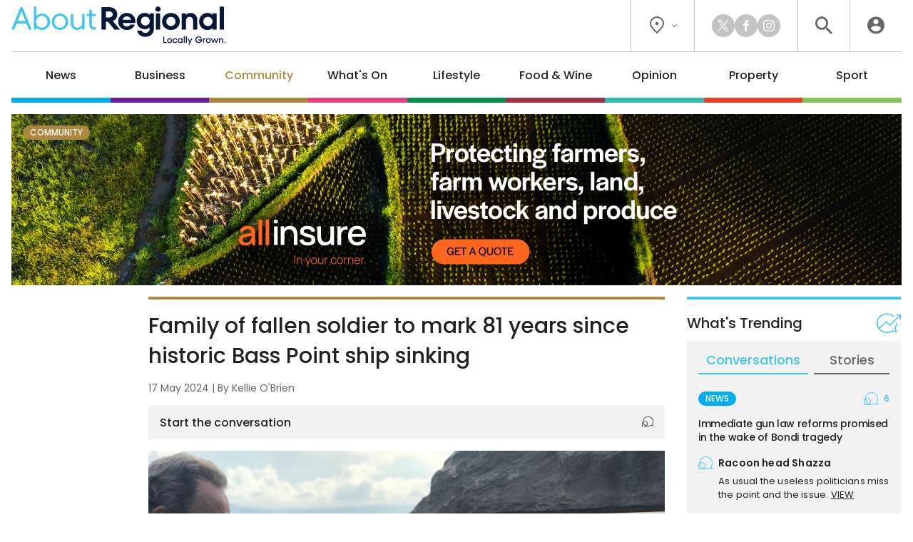

--- FILE ---
content_type: text/html; charset=UTF-8
request_url: https://aboutregional.com.au/family-of-fallen-soldier-to-mark-81-years-since-historic-bass-point-ship-sinking/451441/
body_size: 18685
content:
<!DOCTYPE HTML>
<html lang="en"><head><meta charset="UTF-8"><meta content="width=device-width, initial-scale=1.0" name="viewport"><meta content="Region Group Pty Ltd" name="copyright"><meta content="https://aboutregional.com.au" name="url"><meta content="2025-12-19T15:51:35+00:00" name="generated_at"><meta content="About Regional" name="apple-mobile-web-app-title"><meta content="max-image-preview:large" name="robots"><meta content="Kellie O'Brien" name="author"><meta content="Family of fallen soldier to mark 81 years since historic Bass Point ship sinking | About Regional" property="og:title"><meta content="website" property="og:type"><meta content="https://aboutregional.com.au/family-of-fallen-soldier-to-mark-81-years-since-historic-bass-point-ship-sinking/451441/" property="og:url"><meta content="About Regional" property="og:site_name"><meta content="https://aboutregional.com.au/wp-content/uploads/sites/2/2024/05/David-Allan-Bass-Point-memorial-1200x630.jpeg" property="og:image"><meta content="1200" property="og:image:width"><meta content="630" property="og:image:height"><meta content="The nephew of a soldier who lost his life during a maritime military rescue mission at Bass Point during Shellharbour’s&hellip;" name="description"><meta content="The nephew of a soldier who lost his life during a maritime military rescue mission at Bass Point during Shellharbour’s&hellip;" property="og:description"><title>Family of fallen soldier to mark 81 years since historic Bass Point ship sinking | About Regional</title><link href="/favicon-96x96.png" rel="icon" sizes="96x96" type="image/png"><link href="/favicon.svg" rel="icon" type="image/svg+xml"><link href="/favicon.ico" rel="shortcut icon"><link href="/apple-touch-icon.png" rel="apple-touch-icon" sizes="180x180"><link href="/site.webmanifest" rel="manifest"><meta name='robots' content='max-image-preview:large' />
	<style>img:is([sizes="auto" i], [sizes^="auto," i]) { contain-intrinsic-size: 3000px 1500px }</style>
	<script id="wpp-js" src="https://aboutregional.com.au/wp-content/plugins/wordpress-popular-posts/assets/js/wpp.min.js?ver=7.3.6" data-sampling="0" data-sampling-rate="100" data-api-url="https://aboutregional.com.au/wp-json/wordpress-popular-posts" data-post-id="451441" data-token="a4117d79d7" data-lang="0" data-debug="0"></script>
<script>
window._wpemojiSettings = {"baseUrl":"https:\/\/s.w.org\/images\/core\/emoji\/16.0.1\/72x72\/","ext":".png","svgUrl":"https:\/\/s.w.org\/images\/core\/emoji\/16.0.1\/svg\/","svgExt":".svg","source":{"concatemoji":"https:\/\/aboutregional.com.au\/wp-includes\/js\/wp-emoji-release.min.js?ver=6.8.3"}};
/*! This file is auto-generated */
!function(s,n){var o,i,e;function c(e){try{var t={supportTests:e,timestamp:(new Date).valueOf()};sessionStorage.setItem(o,JSON.stringify(t))}catch(e){}}function p(e,t,n){e.clearRect(0,0,e.canvas.width,e.canvas.height),e.fillText(t,0,0);var t=new Uint32Array(e.getImageData(0,0,e.canvas.width,e.canvas.height).data),a=(e.clearRect(0,0,e.canvas.width,e.canvas.height),e.fillText(n,0,0),new Uint32Array(e.getImageData(0,0,e.canvas.width,e.canvas.height).data));return t.every(function(e,t){return e===a[t]})}function u(e,t){e.clearRect(0,0,e.canvas.width,e.canvas.height),e.fillText(t,0,0);for(var n=e.getImageData(16,16,1,1),a=0;a<n.data.length;a++)if(0!==n.data[a])return!1;return!0}function f(e,t,n,a){switch(t){case"flag":return n(e,"\ud83c\udff3\ufe0f\u200d\u26a7\ufe0f","\ud83c\udff3\ufe0f\u200b\u26a7\ufe0f")?!1:!n(e,"\ud83c\udde8\ud83c\uddf6","\ud83c\udde8\u200b\ud83c\uddf6")&&!n(e,"\ud83c\udff4\udb40\udc67\udb40\udc62\udb40\udc65\udb40\udc6e\udb40\udc67\udb40\udc7f","\ud83c\udff4\u200b\udb40\udc67\u200b\udb40\udc62\u200b\udb40\udc65\u200b\udb40\udc6e\u200b\udb40\udc67\u200b\udb40\udc7f");case"emoji":return!a(e,"\ud83e\udedf")}return!1}function g(e,t,n,a){var r="undefined"!=typeof WorkerGlobalScope&&self instanceof WorkerGlobalScope?new OffscreenCanvas(300,150):s.createElement("canvas"),o=r.getContext("2d",{willReadFrequently:!0}),i=(o.textBaseline="top",o.font="600 32px Arial",{});return e.forEach(function(e){i[e]=t(o,e,n,a)}),i}function t(e){var t=s.createElement("script");t.src=e,t.defer=!0,s.head.appendChild(t)}"undefined"!=typeof Promise&&(o="wpEmojiSettingsSupports",i=["flag","emoji"],n.supports={everything:!0,everythingExceptFlag:!0},e=new Promise(function(e){s.addEventListener("DOMContentLoaded",e,{once:!0})}),new Promise(function(t){var n=function(){try{var e=JSON.parse(sessionStorage.getItem(o));if("object"==typeof e&&"number"==typeof e.timestamp&&(new Date).valueOf()<e.timestamp+604800&&"object"==typeof e.supportTests)return e.supportTests}catch(e){}return null}();if(!n){if("undefined"!=typeof Worker&&"undefined"!=typeof OffscreenCanvas&&"undefined"!=typeof URL&&URL.createObjectURL&&"undefined"!=typeof Blob)try{var e="postMessage("+g.toString()+"("+[JSON.stringify(i),f.toString(),p.toString(),u.toString()].join(",")+"));",a=new Blob([e],{type:"text/javascript"}),r=new Worker(URL.createObjectURL(a),{name:"wpTestEmojiSupports"});return void(r.onmessage=function(e){c(n=e.data),r.terminate(),t(n)})}catch(e){}c(n=g(i,f,p,u))}t(n)}).then(function(e){for(var t in e)n.supports[t]=e[t],n.supports.everything=n.supports.everything&&n.supports[t],"flag"!==t&&(n.supports.everythingExceptFlag=n.supports.everythingExceptFlag&&n.supports[t]);n.supports.everythingExceptFlag=n.supports.everythingExceptFlag&&!n.supports.flag,n.DOMReady=!1,n.readyCallback=function(){n.DOMReady=!0}}).then(function(){return e}).then(function(){var e;n.supports.everything||(n.readyCallback(),(e=n.source||{}).concatemoji?t(e.concatemoji):e.wpemoji&&e.twemoji&&(t(e.twemoji),t(e.wpemoji)))}))}((window,document),window._wpemojiSettings);
</script>
<style id='wp-emoji-styles-inline-css'>

	img.wp-smiley, img.emoji {
		display: inline !important;
		border: none !important;
		box-shadow: none !important;
		height: 1em !important;
		width: 1em !important;
		margin: 0 0.07em !important;
		vertical-align: -0.1em !important;
		background: none !important;
		padding: 0 !important;
	}
</style>
<link rel='stylesheet' id='wp-polls-css' href='https://aboutregional.com.au/wp-content/plugins/wp-polls/polls-css.css?ver=2.77.3' media='all' />
<style id='wp-polls-inline-css'>
.wp-polls .pollbar {
	margin: 1px;
	font-size: 6px;
	line-height: 8px;
	height: 8px;
	background-image: url('https://aboutregional.com.au/wp-content/plugins/wp-polls/images/default/pollbg.gif');
	border: 1px solid #c8c8c8;
}

</style>
<link rel='stylesheet' id='ep_general_styles-css' href='https://aboutregional.com.au/wp-content/plugins/elasticpress/dist/css/general-styles.css?ver=66295efe92a630617c00' media='all' />
<link rel='stylesheet' id='style-css-css' href='https://aboutregional.com.au/wp-content/themes/aboutregional/style.css?ver=ef0d8b046a8cdb75123b0aa4045e1444' media='all' />
<script src="https://aboutregional.com.au/wp-includes/js/jquery/jquery.min.js?ver=3.7.1" id="jquery-core-js"></script>
<script src="https://aboutregional.com.au/wp-includes/js/jquery/jquery-migrate.min.js?ver=3.4.1" id="jquery-migrate-js"></script>
<link rel="https://api.w.org/" href="https://aboutregional.com.au/wp-json/" /><link rel="alternate" title="JSON" type="application/json" href="https://aboutregional.com.au/wp-json/wp/v2/posts/451441" /><link rel="EditURI" type="application/rsd+xml" title="RSD" href="https://aboutregional.com.au/xmlrpc.php?rsd" />
<meta name="generator" content="WordPress 6.8.3" />
<link rel="canonical" href="https://regionillawarra.com.au/family-of-fallen-soldier-to-mark-81-years-since-historic-bass-point-ship-sinking/28168/" />
<link rel='shortlink' href='https://aboutregional.com.au/?p=451441' />
<link rel="alternate" title="oEmbed (JSON)" type="application/json+oembed" href="https://aboutregional.com.au/wp-json/oembed/1.0/embed?url=https%3A%2F%2Faboutregional.com.au%2Ffamily-of-fallen-soldier-to-mark-81-years-since-historic-bass-point-ship-sinking%2F451441%2F" />
<link rel="alternate" title="oEmbed (XML)" type="text/xml+oembed" href="https://aboutregional.com.au/wp-json/oembed/1.0/embed?url=https%3A%2F%2Faboutregional.com.au%2Ffamily-of-fallen-soldier-to-mark-81-years-since-historic-bass-point-ship-sinking%2F451441%2F&#038;format=xml" />
            <style id="wpp-loading-animation-styles">@-webkit-keyframes bgslide{from{background-position-x:0}to{background-position-x:-200%}}@keyframes bgslide{from{background-position-x:0}to{background-position-x:-200%}}.wpp-widget-block-placeholder,.wpp-shortcode-placeholder{margin:0 auto;width:60px;height:3px;background:#dd3737;background:linear-gradient(90deg,#dd3737 0%,#571313 10%,#dd3737 100%);background-size:200% auto;border-radius:3px;-webkit-animation:bgslide 1s infinite linear;animation:bgslide 1s infinite linear}</style>
            <script>ajaxurl = "https://aboutregional.com.au/wp-admin/admin-ajax.php";window.ajaxtarget = "https://aboutregional.com.au/wp-admin/admin-ajax.php";</script><!-- Google Tag Manager --><script>(function(w,d,s,l,i){w[l]=w[l]||[];w[l].push({"gtm.start":new Date().getTime(),event:"gtm.js"});var f=d.getElementsByTagName(s)[0],j=d.createElement(s),dl=l!="dataLayer"?"&l="+l:"";j.async=true;j.src="https://www.googletagmanager.com/gtm.js?id="+i+dl;f.parentNode.insertBefore(j,f);})(window,document,"script","dataLayer","GTM-5XQQVX8L");window.dataLayer = window.dataLayer || [];window.dataLayer.push({"event":"configuration","view_id":"451441","article_category":"community","view_type":"article","view_canonical":"https:\/\/regionillawarra.com.au\/family-of-fallen-soldier-to-mark-81-years-since-historic-bass-point-ship-sinking\/28168\/","article_slug":"family-of-fallen-soldier-to-mark-81-years-since-historic-bass-point-ship-sinking","article_age":581,"article_seo":false,"view_banner":"304","view_site":"2","ga4_stream":"G-83QDSWF69F","ga4_account":"G-H7CHJ4EEW3"});window.dataLayer.push({"event":"newArticleBoolean","article":451441,"category":"community","age":581,"newArticle":"False"});</script><!-- End Google Tag Manager --><script async src="https://securepubads.g.doubleclick.net/tag/js/gpt.js"></script><script>window.googletag = window.googletag || {cmd: []}; googletag.cmd.push(function() { googletag.defineSlot("98851964/AR-Wide-Skyscraper", [160, 600], "article-sticky").addService(googletag.pubads()); googletag.defineSlot("98851964/AR-MREC-1", [300, 250], "sidebar-mrec-poll").addService(googletag.pubads()); googletag.defineSlot("98851964/AR-MREC-2", [300, 250], "article-end-mrec").addService(googletag.pubads()); googletag.defineSlot("98851964/AR-Leaderboard-1", [728, 90], "article-end-leaderboard").addService(googletag.pubads()); googletag.pubads().enableLazyLoad({ fetchMarginPercent: 400, renderMarginPercent: 200, mobileScaling: 2.5 }); googletag.pubads().addEventListener("slotOnload", function(event) { document.getElementById(event.slot.getSlotElementId()).classList.add("loaded"); if (document.body.classList.contains("loaded-ads") === false) { document.body.classList.add("loaded-ads"); } }); googletag.enableServices(); });</script></head><body class="main-community wp-singular post-template-default single single-post postid-451441 single-format-standard wp-theme-aboutregional"><noscript><iframe height="0" src="https://www.googletagmanager.com/ns.html?id=GTM-5XQQVX8L" style="display:none;visibility:hidden" width="0"></iframe></noscript><header><div class="inner"><div class="top"><div class="logo"><a data-action="click" data-category="header" data-label="logo" href="https://aboutregional.com.au/" title="About Regional Home"><img alt="About Regional" height="80" src="https://aboutregional.com.au/wp-content/themes/aboutregional/images/logo-inline-tag.svg?0ef0a3" width="447"></a></div><div class="icons"><div class="location"><button class="dropdown"><i class="icon-flag"></i><i class="icon-chevron"></i></button><div class="box"><div class="wrapper"><a data-action="click" data-category="header" data-label="location-rc" href="https://region.com.au/" rel="noopener" target="_blank" title="Region Canberra">Region Canberra</a><a data-action="click" data-category="header" data-label="location-ri" href="https://regionillawarra.com.au/" rel="noopener" target="_blank" title="Region Illawarra">Region Illawarra</a><a data-action="click" data-category="header" data-label="location-rr" href="https://regionriverina.com.au/" rel="noopener" target="_blank" title="Region Riverina">Region Riverina</a><hr><a data-action="click" data-category="header" data-label="location-ar" href="https://aboutregional.com.au/" rel="noopener" target="_blank" title="About Regional">About Regional</a><a data-action="click" data-category="header" data-label="location-psn" href="https://psnews.com.au/" rel="noopener" target="_blank" title="PS News">PS News</a><a data-action="click" data-category="header" data-label="location-cyw" href="https://capeyorkweekly.com.au/" rel="noopener" target="_blank" title="Cape York Weekly">Cape York Weekly</a><a data-action="click" data-category="header" data-label="location-cn" href="https://regionmedia.com.cn/" rel="noopener" target="_blank" title="Region 中文版">Region 中文版</a><a data-action="click" data-category="header" data-label="location-tic" href="https://thisiscanberra.com/" rel="noopener" target="_blank" title="This is Canberra">This is Canberra</a></div></div></div><div class="socials"><a class="icon-x" data-action="click" data-category="header" data-label="social-x" href="https://x.com/aboutregional" rel="noopener" target="_blank" title="X"></a><a class="icon-facebook" data-action="click" data-category="header" data-label="social-facebook" href="https://www.facebook.com/AboutRegional" rel="noopener" target="_blank" title="Facebook"></a><a class="icon-instagram" data-action="click" data-category="header" data-label="social-instagram" href="https://www.instagram.com/aboutregional/" rel="noopener" target="_blank" title="Instagram"></a></div><div class="search"><button class="icon-search" title="Search the website"></button><div class="search-box"><form action="/" method="get"><input name="s" placeholder="search" required type="text"><button class="icon-search" type="submit"></button></form></div><div class="search-close"><button class="icon-close" type="submit"></button></div></div><div class="user"><a class="icon-user" data-action="click" data-category="header" data-label="profile-login" href="https://aboutregional.com.au/user/login/?redirect_to=https%3A%2F%2Faboutregional.com.au%2Ffamily-of-fallen-soldier-to-mark-81-years-since-historic-bass-point-ship-sinking%2F451441%2F" rel="nofollow" title="Login to About Regional"></a></div></div></div><nav><ul><li class="news"><a href="https://aboutregional.com.au/category/news/">News</a><div class="sub-menu"><div class="inner no-gutter"><div class="wrapper"><div class="left"><div class="link"><a class="cat-pill news" href="https://aboutregional.com.au/category/news/">News</a><a class="view-all" href="https://aboutregional.com.au/category/news/">View All</a></div><div class="text"><p>Local news from the Capital region.</p></div><a class="sponsor" href="https://www.landmarkbatemansbay.com.au/" rel="nofollow noopener sponsored" target="_blank"><img alt src="https://aboutregional.com.au/wp-content/uploads/sites/2/2025/09/Category-Submenu-Monarch-logo.png"><p>Landmark: 1, 2 & 3 bedroom apartments in Batemans Bay</p></a></div><div class="middle"><div class="title">Explore News</div><ul><li><a href="https://aboutregional.com.au/category/news/courts-crime/">Courts &amp; Crime</a></li><li><a href="https://aboutregional.com.au/category/news/politics/">Politics</a></li><li><a href="https://aboutregional.com.au/category/news/health-education/">Health &amp; Education</a></li></ul></div><div class="right"><div class="title">Latest</div><div class="articles"><div class="article news nav"><div class="preview"><div class="top"><a class="wrap" href="https://aboutregional.com.au/massive-buy-back-scheme-coming-to-get-more-guns-off-our-streets/494701/"><div><div><img alt="Massive buy-back scheme coming to "get more guns off our streets"" height="189" loading="lazy" src="https://aboutregional.com.au/wp-content/uploads/sites/2/2018/10/load-of-guns-810x540-360x189.jpg" width="360"></div></div></a><div><h2><a href="https://aboutregional.com.au/massive-buy-back-scheme-coming-to-get-more-guns-off-our-streets/494701/">Massive buy-back scheme coming to "get more guns off our streets"</a></h2><span class="author">By <a href="https://aboutregional.com.au/author/cjohnson/">Chris Johnson</a></span></div></div></div></div><div class="article news nav"><div class="preview"><div class="top"><a class="wrap" href="https://aboutregional.com.au/pm-acts-on-hate-speech-laws-conceding-he-could-have-done-more-sooner/494611/"><div><div><img alt="PM acts on hate speech laws, conceding he could have done more sooner" height="189" loading="lazy" src="https://aboutregional.com.au/wp-content/uploads/sites/2/2025/05/2025-04-30-PM-Anthony-Albanese-17-360x189.jpg" width="360"></div></div></a><div><h2><a href="https://aboutregional.com.au/pm-acts-on-hate-speech-laws-conceding-he-could-have-done-more-sooner/494611/">PM acts on hate speech laws, conceding he could have done more sooner</a></h2><span class="author">By <a href="https://aboutregional.com.au/author/cjohnson/">Chris Johnson</a></span></div></div></div></div><div class="article news nav"><div class="preview"><div class="top"><a class="wrap" href="https://aboutregional.com.au/sunny-and-not-too-hot-we-might-be-in-for-the-perfect-christmas/494593/"><div><div><img alt="What's the weather going to be like on Christmas Day?" height="189" loading="lazy" src="https://aboutregional.com.au/wp-content/uploads/sites/2/2022/11/ChristmasTree-Small-3-360x189.png" width="360"></div></div></a><div><h2><a href="https://aboutregional.com.au/sunny-and-not-too-hot-we-might-be-in-for-the-perfect-christmas/494593/">What's the weather going to be like on Christmas Day?</a></h2><span class="author">By <a href="https://aboutregional.com.au/author/james_coleman/">James Coleman</a></span></div></div></div></div></div></div></div></div></div></li><li class="business"><a href="https://aboutregional.com.au/category/business/">Business</a><div class="sub-menu"><div class="inner no-gutter"><div class="wrapper"><div class="left"><div class="link"><a class="cat-pill business" href="https://aboutregional.com.au/category/business/">Business</a><a class="view-all" href="https://aboutregional.com.au/category/business/">View All</a></div><div class="text"><p>Business and technology stories from the Capital region.</p></div><a class="sponsor" href="https://www.yarrahyass.com.au/selling-now/?utm_source=region&utm_medium=category&utm_campaign=sellingnow&utm_id=2024&utm_content=banner" rel="nofollow noopener sponsored" target="_blank"><img alt src="https://aboutregional.com.au/wp-content/uploads/sites/2/2025/09/WMD_Category-Banner_Logo.png"><p>A community to live, grow and play.<br>House and land packages selling now</p></a></div><div class="middle"><div class="title">Explore Business</div><ul><li><a href="https://aboutregional.com.au/category/business/local-leaders/">Local Leaders</a></li><li><a href="https://aboutregional.com.au/category/business/tourism/">Tourism</a></li><li><a href="https://aboutregional.com.au/category/business/small-business/">Small Business</a></li></ul></div><div class="right"><div class="title">Latest</div><div class="articles"><div class="article property nav"><div class="preview"><div class="top"><a class="wrap" href="https://aboutregional.com.au/goulburn-engineering-fears-coming-to-a-standstill-over-access/494092/"><div><div><img alt="Goulburn Engineering fears coming to a standstill over access" height="189" loading="lazy" src="https://aboutregional.com.au/wp-content/uploads/sites/2/2025/12/Rob-Wallace-2-360x189.jpg" width="360"></div></div></a><div><h2><a href="https://aboutregional.com.au/goulburn-engineering-fears-coming-to-a-standstill-over-access/494092/">Goulburn Engineering fears coming to a standstill over access</a></h2><span class="author">By <a href="https://aboutregional.com.au/author/johnthistleton/">John Thistleton</a></span></div></div></div></div><div class="article news nav"><div class="preview"><div class="top"><a class="wrap" href="https://aboutregional.com.au/the-phone-hasnt-stopped-ringing-after-marulan-racetrack-goes-up-for-sale/494078/"><div><div><img alt="'The phone hasn't stopped ringing' after Marulan racetrack goes up for sale" height="189" loading="lazy" src="https://aboutregional.com.au/wp-content/uploads/sites/2/2025/12/image-1-e1764903322886-360x189.jpg" width="360"></div></div></a><div><h2><a href="https://aboutregional.com.au/the-phone-hasnt-stopped-ringing-after-marulan-racetrack-goes-up-for-sale/494078/">'The phone hasn't stopped ringing' after Marulan racetrack goes up for sale</a></h2><span class="author">By <a href="https://aboutregional.com.au/author/james_coleman/">James Coleman</a></span></div></div></div></div><div class="article news nav"><div class="preview"><div class="top"><a class="wrap" href="https://aboutregional.com.au/battery-system-pledged-for-southern-tablelands-wind-farm/493564/"><div><div><img alt="Battery system pledged for Southern Tablelands wind farm" height="189" loading="lazy" src="https://aboutregional.com.au/wp-content/uploads/sites/2/2025/04/2025-04-02-wind-farms-1-360x189.jpg" width="360"></div></div></a><div><h2><a href="https://aboutregional.com.au/battery-system-pledged-for-southern-tablelands-wind-farm/493564/">Battery system pledged for Southern Tablelands wind farm</a></h2><span class="author">By <a href="https://aboutregional.com.au/author/csams/">Claire Sams</a></span></div></div></div></div></div></div></div></div></div></li><li class="community"><a href="https://aboutregional.com.au/category/community/">Community</a><div class="sub-menu"><div class="inner no-gutter"><div class="wrapper"><div class="left"><div class="link"><a class="cat-pill community" href="https://aboutregional.com.au/category/community/">Community</a><a class="view-all" href="https://aboutregional.com.au/category/community/">View All</a></div><div class="text"><p>The stories behind the people and places that make the Capital region home.</p></div><a class="sponsor" href="https://www.landmarkbatemansbay.com.au/" rel="nofollow noopener sponsored" target="_blank"><img alt src="https://aboutregional.com.au/wp-content/uploads/sites/2/2025/09/Category-Submenu-Monarch-logo.png"><p>Landmark: 1, 2 & 3 bedroom apartments in Batemans Bay</p></a></div><div class="middle"><div class="title">Explore Community</div><ul><li><a href="https://aboutregional.com.au/category/community/people-places/">People &amp; Places</a></li><li><a href="https://aboutregional.com.au/category/community/arts-culture/">Arts &amp; Culture</a></li><li><a href="https://aboutregional.com.au/category/community/history/">History</a></li><li><a href="https://aboutregional.com.au/category/community/obituaries/">Obituaries</a></li><li><a href="https://aboutregional.com.au/category/community/best-in/">Best in Region</a></li></ul></div><div class="right"><div class="title">Latest</div><div class="articles"><div class="article sport nav"><div class="preview"><div class="top"><a class="wrap" href="https://aboutregional.com.au/wagga-soccer-legend-chuffed-and-emotional-to-receive-naming-honour-for-former-slater-oval/494504/"><div><div><img alt="Wagga soccer legend 'chuffed and emotional' to receive naming honour for former Slater oval" height="189" loading="lazy" src="https://aboutregional.com.au/wp-content/uploads/sites/2/2025/12/580012210_1289854709823949_4720207706661333531_n-360x189.jpg" width="360"></div></div></a><div><h2><a href="https://aboutregional.com.au/wagga-soccer-legend-chuffed-and-emotional-to-receive-naming-honour-for-former-slater-oval/494504/">Wagga soccer legend 'chuffed and emotional' to receive naming honour for former Slater oval</a></h2><span class="author">By <a href="https://aboutregional.com.au/author/jrowley/">Jarryd Rowley</a></span></div></div></div></div><div class="article news nav"><div class="preview"><div class="top"><a class="wrap" href="https://aboutregional.com.au/review-uncovers-why-bay-pavilions-is-costing-so-much/494399/"><div><div><img alt="Review uncovers why Bay Pavilions is costing so much" height="189" loading="lazy" src="https://aboutregional.com.au/wp-content/uploads/sites/2/2022/07/bay-pavilions-ESC-360x189.jpg" width="360"></div></div></a><div><h2><a href="https://aboutregional.com.au/review-uncovers-why-bay-pavilions-is-costing-so-much/494399/">Review uncovers why Bay Pavilions is costing so much</a></h2><span class="author">By <a href="https://aboutregional.com.au/author/marionwilliams/">Marion Williams</a></span></div></div></div></div><div class="article community nav"><div class="preview"><div class="top"><a class="wrap" href="https://aboutregional.com.au/meet-bear-the-critically-endangered-turtle-discovered-on-a-south-coast-beach/493629/"><div><div><img alt="Meet Bear, the critically endangered turtle discovered on a South Coast beach" height="189" loading="lazy" src="https://aboutregional.com.au/wp-content/uploads/sites/2/2025/12/594073311_1463414452456270_6776320976290770198_n-360x189.jpg" width="360"></div></div></a><div><h2><a href="https://aboutregional.com.au/meet-bear-the-critically-endangered-turtle-discovered-on-a-south-coast-beach/493629/">Meet Bear, the critically endangered turtle discovered on a South Coast beach</a></h2><span class="author">By <a href="https://aboutregional.com.au/author/csams/">Claire Sams</a></span></div></div></div></div></div></div></div></div></div></li><li class="whats-on"><a href="https://aboutregional.com.au/category/whats-on/">What's On</a><div class="sub-menu"><div class="inner no-gutter"><div class="wrapper"><div class="left"><div class="link"><a class="cat-pill whats-on" href="https://aboutregional.com.au/category/whats-on/">What's On</a><a class="view-all" href="https://aboutregional.com.au/category/whats-on/">View All</a></div><div class="text"><p>What’s happening around the Capital region.</p></div><a class="sponsor" href="http://ddcslawyers.com.au/" rel="nofollow noopener sponsored" target="_blank"><img alt src="https://aboutregional.com.au/wp-content/uploads/sites/2/2024/03/ddcs-submenu-logo.png"><p>Your life, your lawyers<br>Contact us now</p></a></div><div class="middle"><div class="title">Explore What's On</div><ul><li><a href="https://aboutregional.com.au/category/whats-on/events/">Events</a></li><li><a href="https://aboutregional.com.au/category/whats-on/live-music/">Live Music</a></li><li><a href="https://aboutregional.com.au/category/whats-on/family-kids/">Family &amp; Kids</a></li></ul></div><div class="right"><div class="title">Latest</div><div class="articles"><div class="article whats-on nav"><div class="preview"><div class="top"><a class="wrap" href="https://aboutregional.com.au/things-to-do-in-the-regions-this-week-19-25-december/493893/"><div><div><img alt="Things to do in the regions this week (19 - 25 December)" height="189" loading="lazy" src="https://aboutregional.com.au/wp-content/uploads/sites/2/2025/12/Christmas-Carols-With-Santa_Thredbo-scaled-1-360x189.jpg" width="360"></div></div></a><div><h2><a href="https://aboutregional.com.au/things-to-do-in-the-regions-this-week-19-25-december/493893/">Things to do in the regions this week (19 - 25 December)</a></h2><span class="author">By <a href="https://aboutregional.com.au/author/john_murtagh/">John Murtagh</a></span></div></div></div></div><div class="article community nav"><div class="preview"><div class="top"><a class="wrap" href="https://aboutregional.com.au/after-36-years-of-christmas-lights-postman-john-reckons-he-has-the-best-display-in-town/493676/"><div><div><img alt="After 36 years of Christmas lights, Postman John reckons he has the best display in town" height="189" loading="lazy" src="https://aboutregional.com.au/wp-content/uploads/sites/2/2025/12/Origin_Postman_John_Xmas-Lights-10-360x189.jpg" width="360"></div></div></a><div><h2><a href="https://aboutregional.com.au/after-36-years-of-christmas-lights-postman-john-reckons-he-has-the-best-display-in-town/493676/">After 36 years of Christmas lights, Postman John reckons he has the best display in town</a></h2><span class="author">By <a href="https://aboutregional.com.au/author/csams/">Claire Sams</a></span></div></div></div></div><div class="article whats-on nav"><div class="preview"><div class="top"><a class="wrap" href="https://aboutregional.com.au/things-to-do-in-the-regions-this-week-12-18-december/493254/"><div><div><img alt="Things to do in the regions this week (12 - 18 December)" height="189" loading="lazy" src="https://aboutregional.com.au/wp-content/uploads/sites/2/2025/12/f40ca7deaa946666b6fce1bd0f2a27dc-360x189.jpeg" width="360"></div></div></a><div><h2><a href="https://aboutregional.com.au/things-to-do-in-the-regions-this-week-12-18-december/493254/">Things to do in the regions this week (12 - 18 December)</a></h2><span class="author">By <a href="https://aboutregional.com.au/author/john_murtagh/">John Murtagh</a></span></div></div></div></div></div></div></div></div></div></li><li class="lifestyle"><a href="https://aboutregional.com.au/category/lifestyle/">Lifestyle</a><div class="sub-menu"><div class="inner no-gutter"><div class="wrapper"><div class="left"><div class="link"><a class="cat-pill lifestyle" href="https://aboutregional.com.au/category/lifestyle/">Lifestyle</a><a class="view-all" href="https://aboutregional.com.au/category/lifestyle/">View All</a></div><div class="text"><p>The people, places, pets and passions that give our region life.</p></div><a class="sponsor" href="https://www.yarrahyass.com.au/selling-now/?utm_source=region&utm_medium=category&utm_campaign=sellingnow&utm_id=2024&utm_content=banner" rel="nofollow noopener sponsored" target="_blank"><img alt src="https://aboutregional.com.au/wp-content/uploads/sites/2/2025/09/WMD_Category-Banner_Logo.png"><p>A community to live, grow and play.<br>House and land packages selling now</p></a></div><div class="middle"><div class="title">Explore Lifestyle</div><ul><li><a href="https://aboutregional.com.au/category/lifestyle/arts-entertainment/">Arts &amp; Entertainment</a></li><li><a href="https://aboutregional.com.au/category/lifestyle/fitness-wellbeing/">Fitness &amp; Wellbeing</a></li><li><a href="https://aboutregional.com.au/category/lifestyle/home-garden/">Home &amp; Garden</a></li><li><a href="https://aboutregional.com.au/category/lifestyle/travel/">Travel</a></li><li><a href="https://aboutregional.com.au/category/lifestyle/movies/">Movies</a></li><li><a href="https://aboutregional.com.au/category/lifestyle/motoring/">Motoring</a></li><li><a href="https://aboutregional.com.au/category/lifestyle/pets/">Pets</a></li><li><a href="https://aboutregional.com.au/category/lifestyle/outdoors/">Outdoors</a></li></ul></div><div class="right"><div class="title">Latest</div><div class="articles"><div class="article lifestyle nav"><div class="preview"><div class="top"><a class="wrap" href="https://aboutregional.com.au/i-should-be-dead-griffith-couple-share-addiction-battle-in-powerful-new-book/494630/"><div><div><img alt="‘I should be dead’: Griffith couple share addiction battle in powerful new book" height="189" loading="lazy" src="https://aboutregional.com.au/wp-content/uploads/sites/2/2025/12/IMG-2970-scaled-360x189.jpg" width="360"></div></div></a><div><h2><a href="https://aboutregional.com.au/i-should-be-dead-griffith-couple-share-addiction-battle-in-powerful-new-book/494630/">‘I should be dead’: Griffith couple share addiction battle in powerful new book</a></h2><span class="author">By <a href="https://aboutregional.com.au/author/ojacques/">Oliver Jacques</a></span></div></div></div></div><div class="article community nav"><div class="preview"><div class="top"><a class="wrap" href="https://aboutregional.com.au/meet-bear-the-critically-endangered-turtle-discovered-on-a-south-coast-beach/493629/"><div><div><img alt="Meet Bear, the critically endangered turtle discovered on a South Coast beach" height="189" loading="lazy" src="https://aboutregional.com.au/wp-content/uploads/sites/2/2025/12/594073311_1463414452456270_6776320976290770198_n-360x189.jpg" width="360"></div></div></a><div><h2><a href="https://aboutregional.com.au/meet-bear-the-critically-endangered-turtle-discovered-on-a-south-coast-beach/493629/">Meet Bear, the critically endangered turtle discovered on a South Coast beach</a></h2><span class="author">By <a href="https://aboutregional.com.au/author/csams/">Claire Sams</a></span></div></div></div></div><div class="article lifestyle nav"><div class="preview"><div class="top"><a class="wrap" href="https://aboutregional.com.au/eternity-brings-high-concept-romance-back-to-the-big-screen/494328/"><div><div><img alt="Eternity brings high-concept romance back to the big screen" height="189" loading="lazy" src="https://aboutregional.com.au/wp-content/uploads/sites/2/2025/12/MV5BM2Y3YjZiZDItYTNjZC00YzZhLWE0NTgtMWJiMTIwNGM2OWQ0XkEyXkFqcGc@._V1_-360x189.jpg" width="360"></div></div></a><div><h2><a href="https://aboutregional.com.au/eternity-brings-high-concept-romance-back-to-the-big-screen/494328/">Eternity brings high-concept romance back to the big screen</a></h2><span class="author">By <a href="https://aboutregional.com.au/author/jrowley/">Jarryd Rowley</a></span></div></div></div></div></div></div></div></div></div></li><li class="food-wine"><a href="https://aboutregional.com.au/category/food-wine/">Food &amp; Wine</a><div class="sub-menu"><div class="inner no-gutter"><div class="wrapper"><div class="left"><div class="link"><a class="cat-pill food-wine" href="https://aboutregional.com.au/category/food-wine/">Food &amp; Wine</a><a class="view-all" href="https://aboutregional.com.au/category/food-wine/">View All</a></div><div class="text"><p>Where to eat, what to drink in the Capital region.</p></div><a class="sponsor" href="https://steampackethotelnelligen.com.au/" rel="nofollow noopener sponsored" target="_blank"><img alt src="https://aboutregional.com.au/wp-content/uploads/sites/2/2025/04/SPH_Sub-menu-Logo-1.png"><p>Jump on our free courtesy bus<br>From Broulee to Long Beach<br>(02) 6421 1092</p></a></div><div class="middle"><div class="title">Explore Food &amp; Wine</div><ul><li><a href="https://aboutregional.com.au/category/food-wine/five-minutes-with/">Five minutes with</a></li><li><a href="https://aboutregional.com.au/category/food-wine/hot-in-the-city/">Hot in the City</a></li><li><a href="https://aboutregional.com.au/category/food-wine/meet-the-makers/">Meet the Makers</a></li></ul></div><div class="right"><div class="title">Latest</div><div class="articles"><div class="article food-wine nav"><div class="preview"><div class="top"><a class="wrap" href="https://aboutregional.com.au/free-beer-its-capital-brewings-shout-for-the-festive-season/493689/"><div><div><img alt="Free beer! It's Capital Brewing's shout for the festive season" height="189" loading="lazy" src="https://aboutregional.com.au/wp-content/uploads/sites/2/2025/11/Our-Shout-Capital-Team-360x189.jpg" width="360"></div></div></a><div><h2><a href="https://aboutregional.com.au/free-beer-its-capital-brewings-shout-for-the-festive-season/493689/">Free beer! It's Capital Brewing's shout for the festive season</a></h2><span class="author">By <a href="https://aboutregional.com.au/author/ddavid/">Dione David</a></span></div></div></div></div><div class="article food-wine nav"><div class="preview"><div class="top"><a class="wrap" href="https://aboutregional.com.au/batlow-cidery-takes-top-honours-at-australian-cider-awards/492802/"><div><div><img alt="Batlow cidery takes top honours at Australian Cider Awards" height="189" loading="lazy" src="https://aboutregional.com.au/wp-content/uploads/sites/2/2025/05/theapplethiefopens1-360x189.jpg" width="360"></div></div></a><div><h2><a href="https://aboutregional.com.au/batlow-cidery-takes-top-honours-at-australian-cider-awards/492802/">Batlow cidery takes top honours at Australian Cider Awards</a></h2><span class="author">By <a href="https://aboutregional.com.au/author/emason/">Edwina Mason</a></span></div></div></div></div><div class="article business nav"><div class="preview"><div class="top"><a class="wrap" href="https://aboutregional.com.au/i-started-as-a-wash-up-kid-former-apprentice-reopens-the-rocks-last-remaining-butchery/492743/"><div><div><img alt="'I started as a wash-up kid': Former apprentice reopens The Rock's last remaining butchery" height="189" loading="lazy" src="https://aboutregional.com.au/wp-content/uploads/sites/2/2025/11/Untitled-design-1-360x189.png" width="360"></div></div></a><div><h2><a href="https://aboutregional.com.au/i-started-as-a-wash-up-kid-former-apprentice-reopens-the-rocks-last-remaining-butchery/492743/">'I started as a wash-up kid': Former apprentice reopens The Rock's last remaining butchery</a></h2><span class="author">By <a href="https://aboutregional.com.au/author/jrowley/">Jarryd Rowley</a></span></div></div></div></div></div></div></div></div></div></li><li class="opinion"><a href="https://aboutregional.com.au/category/opinion/">Opinion</a><div class="sub-menu"><div class="inner no-gutter"><div class="wrapper"><div class="left"><div class="link"><a class="cat-pill opinion" href="https://aboutregional.com.au/category/opinion/">Opinion</a><a class="view-all" href="https://aboutregional.com.au/category/opinion/">View All</a></div><div class="text"><p>Thought-provoking pieces written by regional writers and community leaders.</p></div><a class="sponsor" href="https://www.clarityfinancial.com.au/mortgage-broker-canberra/" rel="nofollow noopener sponsored" target="_blank"><img alt src="https://aboutregional.com.au/wp-content/uploads/sites/2/2025/10/Clarity-Wordmark-Green-RGB-resize.png"><p>Your local, award winning brokers<br>Where your broker is paid the same, no matter which lender you choose.</p></a></div><div class="middle"><div class="title">Explore Opinion</div><ul><li><a href="https://aboutregional.com.au/category/opinion/chris-roe/">Chris Roe</a></li><li><a href="https://aboutregional.com.au/category/opinion/sally-hopman/">Sally Hopman</a></li><li><a href="https://aboutregional.com.au/category/opinion/genevieve-jacobs/">Genevieve Jacobs</a></li><li><a href="https://aboutregional.com.au/category/opinion/kim-treasure/">Kim Treasure</a></li></ul></div><div class="right"><div class="title">Latest</div><div class="articles"><div class="article opinion nav"><div class="preview"><div class="top"><a class="wrap" href="https://aboutregional.com.au/in-the-wake-of-bondi-horror-light-a-candle-for-hope-resilience-and-shared-identity/494101/"><div><div><img alt="In the wake of Bondi horror, light a candle for hope, resilience and shared identity" height="189" loading="lazy" src="https://aboutregional.com.au/wp-content/uploads/sites/2/2025/12/candle-stock-a-360x189.jpg" width="360"></div></div></a><div><h2><a href="https://aboutregional.com.au/in-the-wake-of-bondi-horror-light-a-candle-for-hope-resilience-and-shared-identity/494101/">In the wake of Bondi horror, light a candle for hope, resilience and shared identity</a></h2><span class="author">By <a href="https://aboutregional.com.au/author/julianobrien/">Julian O'Brien</a></span></div></div></div></div><div class="article opinion nav"><div class="preview"><div class="top"><a class="wrap" href="https://aboutregional.com.au/amid-this-worlds-frantic-noise-and-hustle-a-simple-life-well-lived/493981/"><div><div><img alt="BEST OF 2025: Amid this world's frantic noise and hustle, a simple life well lived" height="189" loading="lazy" src="https://aboutregional.com.au/wp-content/uploads/sites/2/2025/12/IMG_6576-360x189.jpg" width="360"></div></div></a><div><h2><a href="https://aboutregional.com.au/amid-this-worlds-frantic-noise-and-hustle-a-simple-life-well-lived/493981/">BEST OF 2025: Amid this world's frantic noise and hustle, a simple life well lived</a></h2><span class="author">By <a href="https://aboutregional.com.au/author/genevieve-jacobs/">Genevieve Jacobs</a></span></div></div></div></div><div class="article opinion nav"><div class="preview"><div class="top"><a class="wrap" href="https://aboutregional.com.au/pass-the-potato-bake-and-hold-the-pressies-this-christmas-please/493470/"><div><div><img alt="Pass the potato bake and hold the pressies this Christmas, please" height="189" loading="lazy" src="https://aboutregional.com.au/wp-content/uploads/sites/2/2024/12/decorated-christmas-tree-branch-with-holiday-pastr-2023-11-27-05-28-23-utc-360x189.jpg" width="360"></div></div></a><div><h2><a href="https://aboutregional.com.au/pass-the-potato-bake-and-hold-the-pressies-this-christmas-please/493470/">Pass the potato bake and hold the pressies this Christmas, please</a></h2><span class="author">By <a href="https://aboutregional.com.au/author/zoecartwright/">Zoe Cartwright</a></span></div></div></div></div></div></div></div></div></div></li><li class="property"><a href="https://aboutregional.com.au/category/property/">Property</a><div class="sub-menu"><div class="inner no-gutter"><div class="wrapper"><div class="left"><div class="link"><a class="cat-pill property" href="https://aboutregional.com.au/category/property/">Property</a><a class="view-all" href="https://aboutregional.com.au/category/property/">View All</a></div><div class="text"><p>Your one-stop destination for the latest regional property and real estate news.</p></div><a class="sponsor" href="https://zango.com.au/sale/" rel="nofollow noopener sponsored" target="_blank"><img alt src="https://aboutregional.com.au/wp-content/uploads/sites/2/2025/07/ZAN_52136_RiotACT_Homepage_Takeover_Logo_200x90px-01-3.png"><p>Ready to hop on your bike and move around the region? Let's go find your new place.</p></a></div><div class="middle"><div class="title">Explore Property</div><ul><li><a href="https://aboutregional.com.au/category/property/featured-properties/">Featured Properties</a></li><li><a href="https://aboutregional.com.au/category/property/new-developments/">New Developments</a></li><li><a href="https://aboutregional.com.au/category/property/planning/">Planning</a></li></ul></div><div class="right"><div class="title">Latest</div><div class="articles"><div class="article property nav"><div class="preview"><div class="top"><a class="wrap" href="https://aboutregional.com.au/goulburn-engineering-fears-coming-to-a-standstill-over-access/494092/"><div><div><img alt="Goulburn Engineering fears coming to a standstill over access" height="189" loading="lazy" src="https://aboutregional.com.au/wp-content/uploads/sites/2/2025/12/Rob-Wallace-2-360x189.jpg" width="360"></div></div></a><div><h2><a href="https://aboutregional.com.au/goulburn-engineering-fears-coming-to-a-standstill-over-access/494092/">Goulburn Engineering fears coming to a standstill over access</a></h2><span class="author">By <a href="https://aboutregional.com.au/author/johnthistleton/">John Thistleton</a></span></div></div></div></div><div class="article property nav"><div class="preview"><div class="top"><a class="wrap" href="https://aboutregional.com.au/too-much-or-not-enough-what-feedback-on-controversial-batemans-bay-masterplan-has-revealed/493922/"><div><div><img alt="Too much or not enough? What feedback on controversial Batemans Bay Masterplan has revealed" height="189" loading="lazy" src="https://aboutregional.com.au/wp-content/uploads/sites/2/2025/05/vlcsnap-2025-05-02-11h50m22s042-360x189.png" width="360"></div></div></a><div><h2><a href="https://aboutregional.com.au/too-much-or-not-enough-what-feedback-on-controversial-batemans-bay-masterplan-has-revealed/493922/">Too much or not enough? What feedback on controversial Batemans Bay Masterplan has revealed</a></h2><span class="author">By <a href="https://aboutregional.com.au/author/csams/">Claire Sams</a></span></div></div></div></div><div class="article property nav"><div class="preview"><div class="top"><a class="wrap" href="https://aboutregional.com.au/four-tiny-homes-built-for-tourism-at-tumut-river-holiday-park/494174/"><div><div><img alt="Four tiny homes built for tourism at Tumut River holiday park" height="189" loading="lazy" src="https://aboutregional.com.au/wp-content/uploads/sites/2/2025/12/4ODQHaUg-1-360x189.jpeg" width="360"></div></div></a><div><h2><a href="https://aboutregional.com.au/four-tiny-homes-built-for-tourism-at-tumut-river-holiday-park/494174/">Four tiny homes built for tourism at Tumut River holiday park</a></h2><span class="author">By <a href="https://aboutregional.com.au/author/ojacques/">Oliver Jacques</a></span></div></div></div></div></div></div></div></div></div></li><li class="sport"><a href="https://aboutregional.com.au/category/sport/">Sport</a><div class="sub-menu"><div class="inner no-gutter"><div class="wrapper"><div class="left"><div class="link"><a class="cat-pill sport" href="https://aboutregional.com.au/category/sport/">Sport</a><a class="view-all" href="https://aboutregional.com.au/category/sport/">View All</a></div><div class="text"><p>Sporting news from around the region.</p></div><a class="sponsor" href="https://velocityconveyancing.com.au/" rel="nofollow noopener sponsored" target="_blank"><img alt src="https://aboutregional.com.au/wp-content/uploads/sites/2/2025/05/Velocity_Sub-menu-Logo-1.png"><p>Quality advice and service in residential conveyancing<br>Book appointment now</p></a></div><div class="middle"><div class="title">Explore Sport</div><ul><li><a href="https://aboutregional.com.au/category/sport/rugby-league/">Rugby League</a></li><li><a href="https://aboutregional.com.au/category/sport/rugby-union/">Rugby Union</a></li><li><a href="https://aboutregional.com.au/category/sport/afl/">AFL</a></li><li><a href="https://aboutregional.com.au/category/sport/junior-sport/">Junior Sport</a></li></ul></div><div class="right"><div class="title">Latest</div><div class="articles"><div class="article sport nav"><div class="preview"><div class="top"><a class="wrap" href="https://aboutregional.com.au/wagga-soccer-legend-chuffed-and-emotional-to-receive-naming-honour-for-former-slater-oval/494504/"><div><div><img alt="Wagga soccer legend 'chuffed and emotional' to receive naming honour for former Slater oval" height="189" loading="lazy" src="https://aboutregional.com.au/wp-content/uploads/sites/2/2025/12/580012210_1289854709823949_4720207706661333531_n-360x189.jpg" width="360"></div></div></a><div><h2><a href="https://aboutregional.com.au/wagga-soccer-legend-chuffed-and-emotional-to-receive-naming-honour-for-former-slater-oval/494504/">Wagga soccer legend 'chuffed and emotional' to receive naming honour for former Slater oval</a></h2><span class="author">By <a href="https://aboutregional.com.au/author/jrowley/">Jarryd Rowley</a></span></div></div></div></div><div class="article news nav"><div class="preview"><div class="top"><a class="wrap" href="https://aboutregional.com.au/michael-slater-oval-officially-renamed-as-wagga-soccer-icon-scores-proud-honour/494161/"><div><div><img alt="Michael Slater Oval officially renamed as Wagga soccer icon scores proud honour" height="189" loading="lazy" src="https://aboutregional.com.au/wp-content/uploads/sites/2/2023/08/download-360x189.png" width="360"></div></div></a><div><h2><a href="https://aboutregional.com.au/michael-slater-oval-officially-renamed-as-wagga-soccer-icon-scores-proud-honour/494161/">Michael Slater Oval officially renamed as Wagga soccer icon scores proud honour</a></h2><span class="author">By <a href="https://aboutregional.com.au/author/jrowley/">Jarryd Rowley</a></span></div></div></div></div><div class="article sport nav"><div class="preview"><div class="top"><a class="wrap" href="https://aboutregional.com.au/progress-on-11m-bega-sports-hub-now-clearly-visible-but-opening-delayed-into-2026/493637/"><div><div><img alt="Progress on $11m Bega sports hub 'now clearly visible' but opening delayed into 2026" height="189" loading="lazy" src="https://aboutregional.com.au/wp-content/uploads/sites/2/2025/12/Bega-Sports-Complex-update-1200-x-630-360x189.png" width="360"></div></div></a><div><h2><a href="https://aboutregional.com.au/progress-on-11m-bega-sports-hub-now-clearly-visible-but-opening-delayed-into-2026/493637/">Progress on $11m Bega sports hub 'now clearly visible' but opening delayed into 2026</a></h2><span class="author">By <a href="https://aboutregional.com.au/author/csams/">Claire Sams</a></span></div></div></div></div></div></div></div></div></div></li></ul></nav></div></header><script>window.dataLayer.push({"bannerTitle":"304","event":"pageOpens"})</script><div class="inner banner-304" id="banner"><section class="bg-only"><div class="background mobile" style="background-image: url(https://aboutregional.com.au/wp-content/uploads/sites/2/2025/09/ALN_Category-Banner_Mobile.jpg)"></div><div class="background desktop" style="background-image: url(https://aboutregional.com.au/wp-content/uploads/sites/2/2025/09/ALN_Category-Banner_Desktop.jpg)"></div><div class="wrapper"><a class="cat-pill community" href="https://aboutregional.com.au/category/community/">Community</a></div><a data-action="click" data-category="banner" data-label="304" href="https://allinsure.com.au/products/#farm" rel="nofollow noopener" target="_blank"></a></section></div><main class="article"><div class="inner columns"><section class="skyscraper"><div class="ad-container" id="article-sticky" style="width:160px;height:600px"><script>googletag.cmd.push(function() { googletag.display('article-sticky') });</script></div></section><section class="content with-left community" itemscope itemtype="http://schema.org/Article"><span class="meta"><span itemprop="publisher" itemscope itemtype="http://schema.org/Organization"><meta content="About Regional" itemprop="name"><meta content="https://aboutregional.com.au" itemprop="url"><span itemprop="logo" itemscope itemtype="http://schema.org/ImageObject"><meta content itemprop="url"></span></span><link href="https://aboutregional.com.au/family-of-fallen-soldier-to-mark-81-years-since-historic-bass-point-ship-sinking/451441/" itemprop="mainEntityOfPage"><span itemprop="dateModified">17 May 2024</span><span itemprop="author" itemscope itemtype="http://schema.org/Person"><meta content="Kellie O'Brien" itemprop="name"><meta content="https://aboutregional.com.au/wp-content/uploads/avatars/1af531452cda9ca7b0bdf18c19a09d7a_6ccef368d5c3c22feafdf619559de21d.png" itemprop="image"></span><meta content="https://aboutregional.com.au/wp-content/uploads/sites/2/2024/05/David-Allan-Bass-Point-memorial-1200x630.jpeg" itemprop="image"></span><div class="print-only print-logo"><img alt="About Regional logo" src="https://aboutregional.com.au/wp-content/themes/aboutregional/images/logo-print.png"></div><h1 itemprop="headline">Family of fallen soldier to mark 81 years since historic Bass Point ship sinking</h1><div class="attribution"><span itemprop="datePublished">17 May 2024</span> | By <a href="https://aboutregional.com.au/author/kobrien/">Kellie O'Brien</a></div><a class="add-comments" href="https://aboutregional.com.au/family-of-fallen-soldier-to-mark-81-years-since-historic-bass-point-ship-sinking/451441/#your-opinion"><div>Start the conversation</div><div><i class="icon-comments"></i></div></a><div class="article-content" itemprop="articleBody"><div id="attachment_451440" style="width: 1200px" class="wp-caption alignnone"><img loading="lazy" decoding="async" aria-describedby="caption-attachment-451440" class="size-large wp-image-451440" src="https://aboutregional.com.au/wp-content/uploads/sites/10/2024/05/David-Allan-Bass-Point-memorial-1200x815.jpeg" alt="David Allan Bass Point memorial" width="1200" height="815" srcset="https://aboutregional.com.au/wp-content/uploads/sites/2/2024/05/David-Allan-Bass-Point-memorial-1200x815.jpeg 1200w, https://aboutregional.com.au/wp-content/uploads/sites/2/2024/05/David-Allan-Bass-Point-memorial-300x204.jpeg 300w, https://aboutregional.com.au/wp-content/uploads/sites/2/2024/05/David-Allan-Bass-Point-memorial-768x521.jpeg 768w, https://aboutregional.com.au/wp-content/uploads/sites/2/2024/05/David-Allan-Bass-Point-memorial-1536x1043.jpeg 1536w, https://aboutregional.com.au/wp-content/uploads/sites/2/2024/05/David-Allan-Bass-Point-memorial.jpeg 1620w" sizes="auto, (max-width: 1200px) 100vw, 1200px" /><p id="caption-attachment-451440" class="wp-caption-text">David Allan at the Bass Point memorial for his uncle Sgt William Francis Allan. Photo: Supplied.</p></div>
<p>The nephew of a soldier who lost his life during a maritime military rescue mission at Bass Point during Shellharbour’s most tragic shipping incident will attend the 81st anniversary commemorative ceremony on Sunday (19 May).</p>
<p>David Allan, from Cowra, is the nephew of Sgt William Francis Allan, one of the four soldiers who lost their lives in the rescue effort and one of two whose bodies were never recovered.</p>
<p>On 16 May, 1943, the US military ship <em>SS Cities Service Boston</em> hit a reef during a violent storm and was run aground at Bass Point to avoid sinking, but left 62 men on board stranded.</p>
<p>Thirty-five soldiers from the 6th Australian Machine Gun Battalion (AIF), stationed in nearby Dapto, came to their aid.</p>
<p>In the final stages of the rescue effort, a large wave washed 10 of the rescuers off the rocks, with six clambering back up to safety.</p>
<p>The remaining four – Allan, Pte Geoffrey William Pitt, Pte Raymond John Snell and Pte Bruce Howard Simmons – lost their lives.</p>
<p>David&#8217;s daughter Katie Hochbaum from Sydney, whose middle name Frances was in honour of her great uncle, said she attended last year&#8217;s ceremony with her father for the first time due to the family previously not being aware of it.</p>
<div class="related-story"><a data-action="click" data-category="related-article" data-label="https://aboutregional.com.au/gulaga-national-park-expands-by-200-ha-protecting-sacred-sites-and-koala-habitat/451155/" data-value="1" href="https://aboutregional.com.au/gulaga-national-park-expands-by-200-ha-protecting-sacred-sites-and-koala-habitat/451155/" rel="noopener" target="_blank"><span><i class="icon-just-in"></i></span><p><strong>READ ALSO</strong> Gulaga National Park expands by 200 ha, protecting sacred sites and koala habitat</p><script>window.dataLayer.push({"event":"interaction","category":"related-article","action":"impression","label":"https:\/\/aboutregional.com.au\/gulaga-national-park-expands-by-200-ha-protecting-sacred-sites-and-koala-habitat\/451155\/","value":1});</script></a></div>
<p>&#8220;My younger brother, who is named William after him, always goes down there on Anzac Day,” she said.</p>
<p>&#8220;He&#8217;s got three little girls and they always draw some poppies and colour them in and pop them on the Bass Point memorial each Anzac Day.</p>
<p>&#8220;He&#8217;s been doing that for a few years now and he saw something when he was down there and that&#8217;s how we found out about the ceremony.”</p>
<p>She said as children they were always told about the story of their great uncle and always remembered him each Anzac Day and visited the Australian War Memorial in Canberra to put poppies next to his name.</p>
<p>“But we never knew about this ceremony at Bass Point that’s been happening,” she said.</p>
<p>The service takes place each year at a memorial that was unveiled on the northern side of Bass Point in 1968 to honour the four lives lost.</p>
<p>&#8220;I grew up in Cowra as well, but if we went for a holiday on the South Coast, we’d always go and visit the monument,&#8221; she said.</p>
<div class="gallery" id="gallery-1"><div class="image"><img loading="lazy" decoding="async" alt height="640" src="https://aboutregional.com.au/wp-content/uploads/sites/2/2024/05/Sgt-William-Francis-Allan-960x640.jpeg" width="960"><div class="caption">Sgt William Francis Allan (right) with his two brothers. Photos: Supplied.</div></div><div class="image"><img loading="lazy" decoding="async" alt height="640" src="https://aboutregional.com.au/wp-content/uploads/sites/2/2024/05/Allan-family-Bass-Point-960x640.jpeg" width="960"><div class="caption">The Allan family, with Katie (second from left) and her father David (far right).</div></div><div class="image"><img loading="lazy" decoding="async" alt height="640" src="https://aboutregional.com.au/wp-content/uploads/sites/2/2024/05/US-Soldiers-Medal-960x640.jpeg" width="960"><div class="caption">The US Soldiers Medal.</div></div><div class="image"><img loading="lazy" decoding="async" alt height="640" src="https://aboutregional.com.au/wp-content/uploads/sites/2/2024/05/SS-Cities-Service-Boston-memorial-960x640.jpeg" width="960"><div class="caption">The memorial at Bass Point.</div></div><div class="image"><img loading="lazy" decoding="async" alt height="640" src="https://aboutregional.com.au/wp-content/uploads/sites/2/2024/05/Sgt-William-Francis-Allan-Canberra-War-Memorial-960x640.jpeg" width="960"><div class="caption">Sgt William Francis Allan's name at the War Memorial in Canberra.</div></div><div class="image"><img loading="lazy" decoding="async" alt height="640" src="https://aboutregional.com.au/wp-content/uploads/sites/2/2024/05/US-Soldiers-Medal-ceremony-960x640.jpeg" width="960"><div class="caption">A newspaper clipping of the ceremony where Sgt Allan's mother was awarded the US Soldiers Medal.</div></div></div>
<p>After last year’s ceremony, Katie and her dad met with the 6 Machine Gun Battalion Association, where historian John Campbell was amazed by all the stories coming to light after writing a book about the machine gunners 17 years earlier.</p>
<p>“We were in shock at how excited they were to see us, because we&#8217;ve been searching for information on it for years,” she said.</p>
<p>“We had no idea that he’d been honoured in such a way for so many years without us knowing.</p>
<p>“We were excited to know that but also sad it was the first time we’d been there and that these people had been searching for us and couldn’t find us.”</p>
<p>At Bass Point last year, Katie wore the US Soldiers Medal the four next of kin – three mothers and one widow &#8211; received from the US Consul-General in Sydney in 1944.</p>
<p>This Sunday her brother William will wear the medal and be joined by his wife and three children; Katie, her husband and three children; and dad, David and mum, Joan.</p>
<div class="related-story"><a data-action="click" data-category="related-article" data-label="https://aboutregional.com.au/bega-valley-farmer-explains-why-wool-doesnt-shrink-when-its-on-the-sheep/451372/" data-value="1" href="https://aboutregional.com.au/bega-valley-farmer-explains-why-wool-doesnt-shrink-when-its-on-the-sheep/451372/" rel="noopener" target="_blank"><span><i class="icon-just-in"></i></span><p><strong>READ ALSO</strong> Bega Valley farmer explains why wool doesn&#8217;t shrink when it&#8217;s on the sheep</p><script>window.dataLayer.push({"event":"interaction","category":"related-article","action":"impression","label":"https:\/\/aboutregional.com.au\/bega-valley-farmer-explains-why-wool-doesnt-shrink-when-its-on-the-sheep\/451372\/","value":1});</script></a></div>
<p>“It was given to my great-grandmother &#8211; so David&#8217;s grandmother Lillian &#8211; and that was awarded to her from the Americans,” she said.</p>
<p>&#8220;There was a special ceremony for that after he died.</p>
<p>&#8220;It wasn&#8217;t awarded to many Australians.”</p>
<p>Allan and Simmons are also remembered at the Memorial to the Missing in Rookwood in Sydney, which has the names of more than 700 men and women who served during World War II.</p>
<p>Katie visited a service there last year and will continue to do so each year.</p>
<p>“We had heard that his name had been put on a plaque there, but we hadn&#8217;t visited it, so I attended that last year.”</p>
<p>Sgt Allan is survived by three other nephews, Bill, Richard and Chris, who live in Queensland and are hoping to attend next year&#8217;s service.</p>
<p>Privates Pitt and Snell are buried at the Kembla Grange War Cemetery on Reddalls Road.</p>
<p>The service will be at Bass Point Reserve on Sunday (19 May) at 11 am with Australia&#8217;s Federation Guard mounting a Catafalque Party as part of the ceremony. A display is also set up in the Shellharbour Civic Centre.</p>
<p><em>Original Article published by Kellie O&#8217;Brien on <a href="https://regionillawarra.com.au/family-of-fallen-soldier-to-mark-81-years-since-historic-bass-point-ship-sinking/28168/">Region Illawarra</a>.</em></p>
<div class="shortcode-newsletter daily"><form><input name="SOURCE" type="hidden" value="article-daily"><input name="daily" type="hidden" value="1"><h2>Free, trusted local news delivered direct to your inbox.</h2><div class="text">Keep up-to-date with what's happening around the Capital region by signing up for our free daily newsletter.</div><div class="form-group"><input name="EMAIL" placeholder="Enter your email address" required type="email"><input type="submit" value="Sign Up"><div class="spinner"><img decoding="async" alt="Loading" loading="lazy" src="https://aboutregional.com.au/wp-content/themes/aboutregional/images/loading.svg?0ef0a3"></div></div><div class="response"></div><div class="terms">By submitting your email address you are agreeing to Region Group's <a href="/terms-and-conditions">terms and conditions and privacy policy</a>.</div></form></div>
</div><div class="share"><div>Share this article</div><div class="icons"><a href="/cdn-cgi/l/email-protection#[base64]" rel="noopener" target="_blank"><i class="icon-circle-email"></i></a><a href="https://www.facebook.com/sharer/sharer.php?u=https%3A%2F%2Faboutregional.com.au%2Ffamily-of-fallen-soldier-to-mark-81-years-since-historic-bass-point-ship-sinking%2F451441%2F" rel="noopener" target="_blank"><i class="icon-circle-facebook"></i></a><a href="https://www.linkedin.com/shareArticle?mini=true&url=https%3A%2F%2Faboutregional.com.au%2Ffamily-of-fallen-soldier-to-mark-81-years-since-historic-bass-point-ship-sinking%2F451441%2F" rel="noopener" target="_blank"><i class="icon-circle-linkedin"></i></a><a href="https://x.com/intent/post?text=https%3A%2F%2Faboutregional.com.au%2Ffamily-of-fallen-soldier-to-mark-81-years-since-historic-bass-point-ship-sinking%2F451441%2F" rel="noopener" target="_blank"><i class="icon-circle-x"></i></a></div></div><div class="ad responsive max"><div class="mrec"><div class="ad-container" id="article-end-mrec" style="width:300px;height:250px"><script data-cfasync="false" src="/cdn-cgi/scripts/5c5dd728/cloudflare-static/email-decode.min.js"></script><script>googletag.cmd.push(function() { googletag.display('article-end-mrec') });</script></div></div><div class="leaderboard"><div class="ad-container" id="article-end-leaderboard" style="width:728px;height:90px"><script>googletag.cmd.push(function() { googletag.display('article-end-leaderboard') });</script></div></div></div><div class="conversation"><div class="heading"><h2>Start the conversation</h2><span><i class="icon-comments"></i></span></div><div class="comment-form" id="your-opinion"><div class="login-comment">Please <a class="login" href="https://aboutregional.com.au/user/login/?redirect_to=https%3A%2F%2Faboutregional.com.au%2Ffamily-of-fallen-soldier-to-mark-81-years-since-historic-bass-point-ship-sinking%2F451441%2F" rel="nofollow">log in</a> or <a class="register" href="https://aboutregional.com.au/user/register/?redirect_to=https://aboutregional.com.au/family-of-fallen-soldier-to-mark-81-years-since-historic-bass-point-ship-sinking/451441/" rel="nofollow">register</a> to comment.</div><div id="respond"><form action="https://aboutregional.com.au/wp-comments-post.php" class="no-login" method="post" name="comment_post"><input type='hidden' name='comment_post_ID' value='451441' id='comment_post_ID' />
<input type='hidden' name='comment_parent' id='comment_parent' value='0' />
<button id="cancel-comment-reply-link"><i class="icon-close"></i></button><textarea class="reply-text" name="comment" placeholder="Max. 300 words" rows="1"></textarea><button id="comment-submit" type="submit"><span>Submit</span></button><div class="login-reply">Please <a class="login" href="https://aboutregional.com.au/user/login/?redirect_to=https%3A%2F%2Faboutregional.com.au%2Ffamily-of-fallen-soldier-to-mark-81-years-since-historic-bass-point-ship-sinking%2F451441%2F" rel="nofollow">log in</a> or <a class="register" href="https://aboutregional.com.au/user/register/?redirect_to=https://aboutregional.com.au/family-of-fallen-soldier-to-mark-81-years-since-historic-bass-point-ship-sinking/451441/" rel="nofollow">register</a> to comment.</div></form></div></div></div></section><section class="sidebar"><div class="widget-trending"><div class="heading"><h2>What's Trending</h2><i class="icon-trending"></i></div><div class="content"><div class="nav"><button class="active">Conversations</button><button>Stories</button></div><div class="tabs"><div class="pane active"><div class="item"><div class="top"><a class="cat-pill news" href="https://aboutregional.com.au/category/news/">News</a><a class="count" href="https://aboutregional.com.au/immediate-gun-law-reforms-promised-in-the-wake-of-bondi-tragedy/494214/#comments"><span class="icon-comments"></span>6</a></div><h3><a href="https://aboutregional.com.au/immediate-gun-law-reforms-promised-in-the-wake-of-bondi-tragedy/494214/">Immediate gun law reforms promised in the wake of Bondi tragedy</a></h3><div class="comment"><div class="heading"><span class="name"><a href="https://aboutregional.com.au/immediate-gun-law-reforms-promised-in-the-wake-of-bondi-tragedy/494214/#comment-34979">Racoon head Shazza</a></span></div><p>As usual the useless politicians miss the point and the issue. <a href="https://aboutregional.com.au/immediate-gun-law-reforms-promised-in-the-wake-of-bondi-tragedy/494214/#comment-34979">View</a></p></div><div class="comment"><div class="heading"><span class="name"><a href="https://aboutregional.com.au/immediate-gun-law-reforms-promised-in-the-wake-of-bondi-tragedy/494214/#comment-34974">cannedbeeria</a></span></div><p>"Albanese and Minns have rightly come under criticism for their knee jerk reaction"" In much the&hellip; <a href="https://aboutregional.com.au/immediate-gun-law-reforms-promised-in-the-wake-of-bondi-tragedy/494214/#comment-34974">View</a></p></div><div class="comment"><div class="heading"><span class="name"><a href="https://aboutregional.com.au/immediate-gun-law-reforms-promised-in-the-wake-of-bondi-tragedy/494214/#comment-34970">Philip Creagh</a></span></div><p>Unbelievable, absolutely unbelievable. Following the tragedy at Bondi where one of the two&hellip; <a href="https://aboutregional.com.au/immediate-gun-law-reforms-promised-in-the-wake-of-bondi-tragedy/494214/#comment-34970">View</a></p></div><a class="join" href="https://aboutregional.com.au/immediate-gun-law-reforms-promised-in-the-wake-of-bondi-tragedy/494214/#comments"><i class="icon-comments"></i>Join the conversation</a></div><div class="item"><div class="top"><a class="cat-pill news" href="https://aboutregional.com.au/category/news/">News</a><a class="count" href="https://aboutregional.com.au/1-5m-cash-seized-after-car-stopped-for-random-breath-test-near-yass/494433/#comments"><span class="icon-comments"></span>1</a></div><h3><a href="https://aboutregional.com.au/1-5m-cash-seized-after-car-stopped-for-random-breath-test-near-yass/494433/">$1.5m cash seized after car stopped for random breath test near Yass</a></h3><div class="comment"><div class="heading"><span class="name"><a href="https://aboutregional.com.au/1-5m-cash-seized-after-car-stopped-for-random-breath-test-near-yass/494433/#comment-34976">Racoon head Shazza</a></span></div><p>So you get pulled over at an RBT, when you are just legally going about your business, and then the&hellip; <a href="https://aboutregional.com.au/1-5m-cash-seized-after-car-stopped-for-random-breath-test-near-yass/494433/#comment-34976">View</a></p></div><a class="join" href="https://aboutregional.com.au/1-5m-cash-seized-after-car-stopped-for-random-breath-test-near-yass/494433/#comments"><i class="icon-comments"></i>Join the conversation</a></div><div class="item"><div class="top"><a class="cat-pill news" href="https://aboutregional.com.au/category/news/">News</a><a class="count" href="https://aboutregional.com.au/petrol-prices-rising-but-were-paying-less-than-last-year/494379/#comments"><span class="icon-comments"></span>1</a></div><h3><a href="https://aboutregional.com.au/petrol-prices-rising-but-were-paying-less-than-last-year/494379/">Petrol prices rising but we're paying less than last year</a></h3><div class="comment"><div class="heading"><span class="name"><a href="https://aboutregional.com.au/petrol-prices-rising-but-were-paying-less-than-last-year/494379/#comment-34975">cannedbeeria</a></span></div><p>It amazes me why Canberra's petrol price is always among the highest, and, as of 4PM today, 11th&hellip; <a href="https://aboutregional.com.au/petrol-prices-rising-but-were-paying-less-than-last-year/494379/#comment-34975">View</a></p></div><a class="join" href="https://aboutregional.com.au/petrol-prices-rising-but-were-paying-less-than-last-year/494379/#comments"><i class="icon-comments"></i>Join the conversation</a></div><div class="item"><div class="top"><a class="cat-pill news" href="https://aboutregional.com.au/category/news/">News</a><a class="count" href="https://aboutregional.com.au/mccormack-calls-for-stronger-immigration-vetting-following-bondi-terrorist-attack/494121/#comments"><span class="icon-comments"></span>5</a></div><h3><a href="https://aboutregional.com.au/mccormack-calls-for-stronger-immigration-vetting-following-bondi-terrorist-attack/494121/">McCormack calls for stronger immigration vetting following Bondi terrorist attack</a></h3><div class="comment"><div class="heading"><span class="name"><a href="https://aboutregional.com.au/mccormack-calls-for-stronger-immigration-vetting-following-bondi-terrorist-attack/494121/#comment-34972">cannedbeeria</a></span></div><p>Well said Bloke. MickMack is only saying (or not saying, actually) what the Hunters and Fishers want&hellip; <a href="https://aboutregional.com.au/mccormack-calls-for-stronger-immigration-vetting-following-bondi-terrorist-attack/494121/#comment-34972">View</a></p></div><div class="comment"><div class="heading"><span class="name"><a href="https://aboutregional.com.au/mccormack-calls-for-stronger-immigration-vetting-following-bondi-terrorist-attack/494121/#comment-34971">Tel54</a></span></div><p>I thought it was only kids say the stupidest things. We can add conservative politicians to that&hellip; <a href="https://aboutregional.com.au/mccormack-calls-for-stronger-immigration-vetting-following-bondi-terrorist-attack/494121/#comment-34971">View</a></p></div><div class="comment"><div class="heading"><span class="name"><a href="https://aboutregional.com.au/mccormack-calls-for-stronger-immigration-vetting-following-bondi-terrorist-attack/494121/#comment-34961">Insignificant Robbie</a></span></div><p>As stupid knee jerk as the call for more gun control. The hero of the Bondi attack is also an&hellip; <a href="https://aboutregional.com.au/mccormack-calls-for-stronger-immigration-vetting-following-bondi-terrorist-attack/494121/#comment-34961">View</a></p></div><a class="join" href="https://aboutregional.com.au/mccormack-calls-for-stronger-immigration-vetting-following-bondi-terrorist-attack/494121/#comments"><i class="icon-comments"></i>Join the conversation</a></div></div><div class="pane"><div class="item"><div class="tag"><a class="cat-pill community" href="https://aboutregional.com.au/category/community/">Community</a></div><h3><a href="https://aboutregional.com.au/meet-bear-the-critically-endangered-turtle-discovered-on-a-south-coast-beach/493629/">Meet Bear, the critically endangered turtle discovered on a South Coast beach</a></h3><div class="author">By <a href="https://aboutregional.com.au/author/csams/">Claire Sams</a></div><a class="count" href="https://aboutregional.com.au/meet-bear-the-critically-endangered-turtle-discovered-on-a-south-coast-beach/493629/#your-opinion"><i class="icon-comments"></i>Start the conversation</a></div><div class="item"><div class="tag"><a class="cat-pill property" href="https://aboutregional.com.au/category/property/">Property</a></div><h3><a href="https://aboutregional.com.au/goulburn-engineering-fears-coming-to-a-standstill-over-access/494092/">Goulburn Engineering fears coming to a standstill over access</a></h3><div class="author">By <a href="https://aboutregional.com.au/author/johnthistleton/">John Thistleton</a></div><a class="count" href="https://aboutregional.com.au/goulburn-engineering-fears-coming-to-a-standstill-over-access/494092/#your-opinion"><i class="icon-comments"></i>Start the conversation</a></div><div class="item"><div class="tag"><a class="cat-pill news" href="https://aboutregional.com.au/category/news/">News</a></div><h3><a href="https://aboutregional.com.au/rider-dies-after-two-motorbikes-crash-south-of-braidwood/494413/">Rider dies after two motorbikes crash south of Braidwood</a></h3><div class="author">By <a href="https://aboutregional.com.au/author/amcknight/">Albert McKnight</a></div><a class="count" href="https://aboutregional.com.au/rider-dies-after-two-motorbikes-crash-south-of-braidwood/494413/#your-opinion"><i class="icon-comments"></i>Start the conversation</a></div><div class="item"><div class="tag"><a class="cat-pill news" href="https://aboutregional.com.au/category/news/">News</a></div><h3><a href="https://aboutregional.com.au/eurobodalla-shire-council-reluctantly-changes-public-forum-settings/494262/">Eurobodalla Shire Council reluctantly changes public forum settings</a></h3><div class="author">By <a href="https://aboutregional.com.au/author/marionwilliams/">Marion Williams</a></div><a class="count" href="https://aboutregional.com.au/eurobodalla-shire-council-reluctantly-changes-public-forum-settings/494262/#your-opinion"><i class="icon-comments"></i>Start the conversation</a></div><div class="item"><div class="tag"><a class="cat-pill news" href="https://aboutregional.com.au/category/news/">News</a></div><h3><a href="https://aboutregional.com.au/review-uncovers-why-bay-pavilions-is-costing-so-much/494399/">Review uncovers why Bay Pavilions is costing so much</a></h3><div class="author">By <a href="https://aboutregional.com.au/author/marionwilliams/">Marion Williams</a></div><a class="count" href="https://aboutregional.com.au/review-uncovers-why-bay-pavilions-is-costing-so-much/494399/#your-opinion"><i class="icon-comments"></i>Start the conversation</a></div><div class="item"><div class="tag"><a class="cat-pill news" href="https://aboutregional.com.au/category/news/">News</a></div><h3><a href="https://aboutregional.com.au/south-coasts-mallee-smith-identified-as-woman-killed-in-alleged-qld-hit-and-run/494374/">South Coast's Mallee Smith identified as woman killed in alleged QLD hit and run</a></h3><div class="author">By <a href="https://aboutregional.com.au/author/zoecartwright/">Zoe Cartwright</a></div><a class="count" href="https://aboutregional.com.au/south-coasts-mallee-smith-identified-as-woman-killed-in-alleged-qld-hit-and-run/494374/#your-opinion"><i class="icon-comments"></i>Start the conversation</a></div></div></div></div></div><div class="widget-zango"><div class="heading"><h2>Featured Properties</h2><a href="https://zango.com.au/" rel="noopener" target="_blank" title="Zango"><img alt="Zango Logo" height="107" loading="lazy" src="https://aboutregional.com.au/wp-content/themes/aboutregional/images/logo-zango.svg" width="300"></a></div><div class="content"><div class="tabs"><div class="pane active"><iframe height="250" loading="lazy" src="/widget/zango.php?type=sale" title="Zango Sales" width="300"></iframe></div></div></div></div><div class="mrec"><div class="ad-container" id="sidebar-mrec-poll" style="width:300px;height:250px"><script>googletag.cmd.push(function() { googletag.display('sidebar-mrec-poll') });</script></div></div><div class="widget-directory"><div class="heading"><h2>Featured Businesses</h2><i class="icon-location"></i></div><div class="content"><div class="swiper"><div class="swiper-wrapper"><div class="swiper-slide"><h3>Construction Companies</h3><a class="logo" data-action="click" data-category="featured-business" data-label="46" data-value="1" href="https://aboutregional.com.au/business/monarch-building-solutions/"><img alt="Monarch Building Solutions" loading="lazy" src="https://aboutregional.com.au/wp-content/uploads/sites/2/2025/09/Monarch-wide-logo-450px-1.png"></a><a class="name" data-action="click" data-category="featured-business" data-label="46" data-value="1" href="https://aboutregional.com.au/business/monarch-building-solutions/">Monarch Building Solutions</a><p>Delivering exceptional projects across a diverse portfolio.</p><div class="more"><a data-action="click" data-category="featured-business" data-label="46" data-value="1" href="https://aboutregional.com.au/business/monarch-building-solutions/">Find out more</a></div></div><div class="swiper-slide"><h3>Pubs</h3><a class="logo" data-action="click" data-category="featured-business" data-label="31" data-value="1" href="https://aboutregional.com.au/business/steampacket-hotel/"><img alt="Steampacket Hotel" loading="lazy" src="https://aboutregional.com.au/wp-content/uploads/sites/2/2025/03/sph-logo.png"></a><a class="name" data-action="click" data-category="featured-business" data-label="31" data-value="1" href="https://aboutregional.com.au/business/steampacket-hotel/">Steampacket Hotel</a><p>Your local for mouthwatering food, and an unbeatable atmosphere.</p><div class="more"><a data-action="click" data-category="featured-business" data-label="31" data-value="1" href="https://aboutregional.com.au/business/steampacket-hotel/">Find out more</a></div></div><div class="swiper-slide"><h3>Equestrian Schools</h3><a class="logo" data-action="click" data-category="featured-business" data-label="45" data-value="1" href="https://aboutregional.com.au/business/taman-kuda-club/"><img alt="Taman Kuda Club" loading="lazy" src="https://aboutregional.com.au/wp-content/uploads/sites/2/2025/08/TKC_Category-Banner_Logo.png"></a><a class="name" data-action="click" data-category="featured-business" data-label="45" data-value="1" href="https://aboutregional.com.au/business/taman-kuda-club/">Taman Kuda Club</a><p>Discover a one-of-a-kind equestrian club, where lifelong friendships are formed and agistment care is truly exceptional.</p><div class="more"><a data-action="click" data-category="featured-business" data-label="45" data-value="1" href="https://aboutregional.com.au/business/taman-kuda-club/">Find out more</a></div></div><div class="swiper-slide"><h3>Mortgage Brokers</h3><a class="logo" data-action="click" data-category="featured-business" data-label="2" data-value="1" href="https://aboutregional.com.au/business/clarity-home-loans/"><img alt="Clarity Home Loans" loading="lazy" src="https://aboutregional.com.au/wp-content/uploads/sites/2/2018/07/clarity-homes-loans-logo-b.jpg"></a><a class="name" data-action="click" data-category="featured-business" data-label="2" data-value="1" href="https://aboutregional.com.au/business/clarity-home-loans/">Clarity Home Loans</a><p>A passionate team of Canberrans helping other Canberrans secure their home loans. No frills, no commissions, no brainer.</p><div class="more"><a data-action="click" data-category="featured-business" data-label="2" data-value="1" href="https://aboutregional.com.au/business/clarity-home-loans/">Find out more</a></div></div></div><div class="swiper-pagination"></div></div><a class="more" data-action="click" data-category="featured-business" data-label="category" data-value="1" href="https://aboutregional.com.au/category/community/best-in/"><span>View the best of region</span><i class="icon-arrow"></i></a></div></div></section></div></main><footer class="main"><div class="inner"><div class="top"><div class="logo"><a href="https://aboutregional.com.au/" title="About Regional Home"><img alt="About Regional" height="80" loading="lazy" src="https://aboutregional.com.au/wp-content/themes/aboutregional/images/logo-inline-tag-white.svg?0ef0a3" width="447"></a></div><div class="socials"><a class="icon-x" href="https://x.com/aboutregional" rel="noopener" target="_blank" title="X"></a><a class="icon-facebook" href="https://www.facebook.com/AboutRegional" rel="noopener" target="_blank" title="Facebook"></a><a class="icon-instagram" href="https://www.instagram.com/aboutregional/" rel="noopener" target="_blank" title="Instagram"></a></div></div><div class="content"><div class="newsletter"><h2>Never miss the local content that matters.</h2><p>Love your local news? Never miss a thing by signing up for our free daily digest or weekly wrap. Delivered direct to your inbox, it will keep you in the know.</p><form><input name="SOURCE" type="hidden" value="site-footer"><div class="form-checkbox"><label><span>Daily Digest</span><input checked name="daily" type="checkbox" value="1"></label><label><span>Weekly Wrap</span><input name="weekly" type="checkbox" value="1"></label></div><div class="form-group"><input name="EMAIL" placeholder="email address" required type="email"><input type="submit" value="subscribe"><div class="spinner"><img alt="Loading" loading="lazy" src="https://aboutregional.com.au/wp-content/themes/aboutregional/images/loading.svg?0ef0a3"></div></div></form><div class="response"></div></div><div class="links pages"><ul><li><a href="https://region.com.au/corporate/">About Us</a></li><li><a href="/faq/">FAQ</a></li><li><a href="/terms-and-conditions/">Terms and Conditions</a></li><li><a href="/contact/">Contact Us</a></li><li><a href="/privacy/">Privacy</a></li><li><a href="/editorial-standards/">Editorial Standards</a></li></ul></div></div><div class="menu"><div class="desktop"><ul><li><a href="https://aboutregional.com.au/category/news/">News</a><ul class="sub-menu"><li><a href="https://aboutregional.com.au/category/news/courts-crime/">Courts &amp; Crime</a></li><li><a href="https://aboutregional.com.au/category/news/politics/">Politics</a></li><li><a href="https://aboutregional.com.au/category/news/health-education/">Health &amp; Education</a></li></ul></li><li><a href="https://aboutregional.com.au/category/business/">Business</a><ul class="sub-menu"><li><a href="https://aboutregional.com.au/category/business/local-leaders/">Local Leaders</a></li><li><a href="https://aboutregional.com.au/category/business/tourism/">Tourism</a></li><li><a href="https://aboutregional.com.au/category/business/small-business/">Small Business</a></li></ul></li><li><a href="https://aboutregional.com.au/category/community/">Community</a><ul class="sub-menu"><li><a href="https://aboutregional.com.au/category/community/people-places/">People &amp; Places</a></li><li><a href="https://aboutregional.com.au/category/community/arts-culture/">Arts &amp; Culture</a></li><li><a href="https://aboutregional.com.au/category/community/history/">History</a></li><li><a href="https://aboutregional.com.au/category/community/obituaries/">Obituaries</a></li><li><a href="https://aboutregional.com.au/category/community/best-in/">Best in Region</a></li></ul></li><li><a href="https://aboutregional.com.au/category/whats-on/">What's On</a><ul class="sub-menu"><li><a href="https://aboutregional.com.au/category/whats-on/events/">Events</a></li><li><a href="https://aboutregional.com.au/category/whats-on/live-music/">Live Music</a></li><li><a href="https://aboutregional.com.au/category/whats-on/family-kids/">Family &amp; Kids</a></li></ul></li><li><a href="https://aboutregional.com.au/category/lifestyle/">Lifestyle</a><ul class="sub-menu"><li><a href="https://aboutregional.com.au/category/lifestyle/arts-entertainment/">Arts &amp; Entertainment</a></li><li><a href="https://aboutregional.com.au/category/lifestyle/fitness-wellbeing/">Fitness &amp; Wellbeing</a></li><li><a href="https://aboutregional.com.au/category/lifestyle/home-garden/">Home &amp; Garden</a></li><li><a href="https://aboutregional.com.au/category/lifestyle/travel/">Travel</a></li><li><a href="https://aboutregional.com.au/category/lifestyle/movies/">Movies</a></li><li><a href="https://aboutregional.com.au/category/lifestyle/motoring/">Motoring</a></li><li><a href="https://aboutregional.com.au/category/lifestyle/pets/">Pets</a></li><li><a href="https://aboutregional.com.au/category/lifestyle/outdoors/">Outdoors</a></li></ul></li><li><a href="https://aboutregional.com.au/category/food-wine/">Food &amp; Wine</a><ul class="sub-menu"><li><a href="https://aboutregional.com.au/category/food-wine/five-minutes-with/">Five minutes with</a></li><li><a href="https://aboutregional.com.au/category/food-wine/hot-in-the-city/">Hot in the City</a></li><li><a href="https://aboutregional.com.au/category/food-wine/meet-the-makers/">Meet the Makers</a></li></ul></li><li><a href="https://aboutregional.com.au/category/opinion/">Opinion</a><ul class="sub-menu"><li><a href="https://aboutregional.com.au/category/opinion/chris-roe/">Chris Roe</a></li><li><a href="https://aboutregional.com.au/category/opinion/sally-hopman/">Sally Hopman</a></li><li><a href="https://aboutregional.com.au/category/opinion/genevieve-jacobs/">Genevieve Jacobs</a></li><li><a href="https://aboutregional.com.au/category/opinion/kim-treasure/">Kim Treasure</a></li></ul></li><li><a href="https://aboutregional.com.au/category/property/">Property</a><ul class="sub-menu"><li><a href="https://aboutregional.com.au/category/property/featured-properties/">Featured Properties</a></li><li><a href="https://aboutregional.com.au/category/property/new-developments/">New Developments</a></li><li><a href="https://aboutregional.com.au/category/property/planning/">Planning</a></li></ul></li><li><a href="https://aboutregional.com.au/category/sport/">Sport</a><ul class="sub-menu"><li><a href="https://aboutregional.com.au/category/sport/rugby-league/">Rugby League</a></li><li><a href="https://aboutregional.com.au/category/sport/rugby-union/">Rugby Union</a></li><li><a href="https://aboutregional.com.au/category/sport/afl/">AFL</a></li><li><a href="https://aboutregional.com.au/category/sport/junior-sport/">Junior Sport</a></li></ul></li></ul></div><div class="mobile"><ul><li><a href="https://aboutregional.com.au/category/news/">News</a><span class="caret"></span><ul class="sub-menu"><li><a href="https://aboutregional.com.au/category/news/courts-crime/">Courts &amp; Crime</a></li><li><a href="https://aboutregional.com.au/category/news/politics/">Politics</a></li><li><a href="https://aboutregional.com.au/category/news/health-education/">Health &amp; Education</a></li></ul></li><li><a href="https://aboutregional.com.au/category/community/">Community</a><span class="caret"></span><ul class="sub-menu"><li><a href="https://aboutregional.com.au/category/community/people-places/">People &amp; Places</a></li><li><a href="https://aboutregional.com.au/category/community/arts-culture/">Arts &amp; Culture</a></li><li><a href="https://aboutregional.com.au/category/community/history/">History</a></li><li><a href="https://aboutregional.com.au/category/community/obituaries/">Obituaries</a></li><li><a href="https://aboutregional.com.au/category/community/best-in/">Best in Region</a></li></ul></li><li><a href="https://aboutregional.com.au/category/lifestyle/">Lifestyle</a><span class="caret"></span><ul class="sub-menu"><li><a href="https://aboutregional.com.au/category/lifestyle/arts-entertainment/">Arts &amp; Entertainment</a></li><li><a href="https://aboutregional.com.au/category/lifestyle/fitness-wellbeing/">Fitness &amp; Wellbeing</a></li><li><a href="https://aboutregional.com.au/category/lifestyle/home-garden/">Home &amp; Garden</a></li><li><a href="https://aboutregional.com.au/category/lifestyle/travel/">Travel</a></li><li><a href="https://aboutregional.com.au/category/lifestyle/movies/">Movies</a></li><li><a href="https://aboutregional.com.au/category/lifestyle/motoring/">Motoring</a></li><li><a href="https://aboutregional.com.au/category/lifestyle/pets/">Pets</a></li><li><a href="https://aboutregional.com.au/category/lifestyle/outdoors/">Outdoors</a></li></ul></li><li><a href="https://aboutregional.com.au/category/opinion/">Opinion</a><span class="caret"></span><ul class="sub-menu"><li><a href="https://aboutregional.com.au/category/opinion/chris-roe/">Chris Roe</a></li><li><a href="https://aboutregional.com.au/category/opinion/sally-hopman/">Sally Hopman</a></li><li><a href="https://aboutregional.com.au/category/opinion/genevieve-jacobs/">Genevieve Jacobs</a></li><li><a href="https://aboutregional.com.au/category/opinion/kim-treasure/">Kim Treasure</a></li></ul></li><li><a href="https://aboutregional.com.au/category/sport/">Sport</a><span class="caret"></span><ul class="sub-menu"><li><a href="https://aboutregional.com.au/category/sport/rugby-league/">Rugby League</a></li><li><a href="https://aboutregional.com.au/category/sport/rugby-union/">Rugby Union</a></li><li><a href="https://aboutregional.com.au/category/sport/afl/">AFL</a></li><li><a href="https://aboutregional.com.au/category/sport/junior-sport/">Junior Sport</a></li></ul></li></ul><ul><li><a href="https://aboutregional.com.au/category/business/">Business</a><span class="caret"></span><ul class="sub-menu"><li><a href="https://aboutregional.com.au/category/business/local-leaders/">Local Leaders</a></li><li><a href="https://aboutregional.com.au/category/business/tourism/">Tourism</a></li><li><a href="https://aboutregional.com.au/category/business/small-business/">Small Business</a></li></ul></li><li><a href="https://aboutregional.com.au/category/whats-on/">What's On</a><span class="caret"></span><ul class="sub-menu"><li><a href="https://aboutregional.com.au/category/whats-on/events/">Events</a></li><li><a href="https://aboutregional.com.au/category/whats-on/live-music/">Live Music</a></li><li><a href="https://aboutregional.com.au/category/whats-on/family-kids/">Family &amp; Kids</a></li></ul></li><li><a href="https://aboutregional.com.au/category/food-wine/">Food &amp; Wine</a><span class="caret"></span><ul class="sub-menu"><li><a href="https://aboutregional.com.au/category/food-wine/five-minutes-with/">Five minutes with</a></li><li><a href="https://aboutregional.com.au/category/food-wine/hot-in-the-city/">Hot in the City</a></li><li><a href="https://aboutregional.com.au/category/food-wine/meet-the-makers/">Meet the Makers</a></li></ul></li><li><a href="https://aboutregional.com.au/category/property/">Property</a><span class="caret"></span><ul class="sub-menu"><li><a href="https://aboutregional.com.au/category/property/featured-properties/">Featured Properties</a></li><li><a href="https://aboutregional.com.au/category/property/new-developments/">New Developments</a></li><li><a href="https://aboutregional.com.au/category/property/planning/">Planning</a></li></ul></li></ul></div></div><div class="rap"><p>Region Media acknowledges the Traditional Owners of the land on which we work and report. We pay our respects to all Aboriginal and Torres Strait Islander Elders past, present and emerging and commit our company to ongoing acts of reconciliation. You can read our Reconciliation Action Plan <a href="https://region.com.au/corporate/region-rap.pdf" rel="noopener" target="_blank">here</a>.</p></div></div></footer><footer class="credits"><div class="inner"><div class="logos"><a href="https://region.com.au/corporate/" title="Region - Locally Grown"><img alt="Region - Locally Grown" class="region" height="67" loading="lazy" src="https://aboutregional.com.au/wp-content/themes/aboutregional/images/logo-region.svg?0ef0a3" width="200"></a></div><div class="text"><p>Copyright &copy;&nbsp;2025 <a href="https://region.com.au/corporate/">Region Group Pty Ltd</a> ABN&nbsp;85&nbsp;168&nbsp;887&nbsp;232. All rights reserved.</p><p><a href="https://region.com.au/" target="_blank">region.com.au</a> | <a href="https://regionillawarra.com.au/" target="_blank">regionillawarra.com.au</a> | <a href="https://regionriverina.com.au/" target="_blank">regionriverina.com.au</a> | <a href="https://regionmedia.com.cn/" target="_blank">regionmedia.com.cn</a> | <a href="https://aboutregional.com.au/" target="_blank">aboutregional.com.au</a> | <a href="https://capeyorkweekly.com.au/" target="_blank">capeyorkweekly.com.au</a> | <a href="https://psnews.com.au/" target="_blank">psnews.com.au</a> | <a href="https://thisiscanberra.com/" target="_blank">thisiscanberra.com</a> | <a href="https://mygungahlin.com.au/" target="_blank">mygungahlin.com.au</a></p></div></div></footer><div class="shades"><div id="newsletter-shade"><div class="body"><i class="icon-close-thin close-shade"></i><div class="primary"><div class="heading"><h2>Daily Digest</h2></div><p>Do you like to know what’s happening around your region? Every day the About Regional team packages up our most popular stories and sends them straight to your inbox for free. Sign-up now for trusted local news that will never be behind a paywall.</p><div class="response"></div><form><input name="SOURCE" type="hidden" value="popup"><input name="daily" type="hidden" value="1"><input class="email" name="EMAIL" placeholder="Enter your email address" required type="email"><button type="submit">Sign me up<i class="icon-arrow"></i><i class="icon-spinner"></i></button></form><div class="terms">By submitting your email address you are agreeing to Region Group's <a href="/terms-and-conditions/">terms and conditions and privacy policy</a>.</div></div><div class="splash"><div class="mark"><div class="fill"><img alt height="32" loading="lazy" sizes="(max-width: 600px) 326px, (max-width: 1100px) 434px, 652px" src="https://aboutregional.com.au/wp-content/themes/aboutregional/images/newsletter-32x32.jpg" srcset="https://aboutregional.com.au/wp-content/themes/aboutregional/images/newsletter-32x32.jpg 32w, https://aboutregional.com.au/wp-content/themes/aboutregional/images/newsletter-326x326.jpg 326w, https://aboutregional.com.au/wp-content/themes/aboutregional/images/newsletter-434x434.jpg 434w, https://aboutregional.com.au/wp-content/themes/aboutregional/images/newsletter-652x652.jpg 652w" width="32"></div><div class="cover"><img alt height="400" src="https://aboutregional.com.au/wp-content/themes/aboutregional/images/mark.svg" width="308"></div></div></div></div></div></div><script type="speculationrules">
{"prefetch":[{"source":"document","where":{"and":[{"href_matches":"\/*"},{"not":{"href_matches":["\/wp-*.php","\/wp-admin\/*","\/wp-content\/uploads\/sites\/2\/*","\/wp-content\/*","\/wp-content\/plugins\/*","\/wp-content\/themes\/aboutregional\/*","\/*\\?(.+)"]}},{"not":{"selector_matches":"a[rel~=\"nofollow\"]"}},{"not":{"selector_matches":".no-prefetch, .no-prefetch a"}}]},"eagerness":"conservative"}]}
</script>
<script id="wp-polls-js-extra">
var pollsL10n = {"ajax_url":"https:\/\/aboutregional.com.au\/wp-admin\/admin-ajax.php","text_wait":"Your last request is still being processed. Please wait a while ...","text_valid":"Please choose a valid poll answer.","text_multiple":"Maximum number of choices allowed: ","show_loading":"1","show_fading":"1"};
</script>
<script src="https://aboutregional.com.au/wp-content/plugins/wp-polls/polls-js.js?ver=2.77.3" id="wp-polls-js"></script>
<script src="https://aboutregional.com.au/wp-content/themes/aboutregional/bundle.js?ver=3a21d62abc97c41eb036fab8d5b9ac5a" id="bundle-js"></script>
<script defer src="https://static.cloudflareinsights.com/beacon.min.js/vcd15cbe7772f49c399c6a5babf22c1241717689176015" integrity="sha512-ZpsOmlRQV6y907TI0dKBHq9Md29nnaEIPlkf84rnaERnq6zvWvPUqr2ft8M1aS28oN72PdrCzSjY4U6VaAw1EQ==" data-cf-beacon='{"version":"2024.11.0","token":"c2cdc6c6d5d9403aaac502d9994fc659","r":1,"server_timing":{"name":{"cfCacheStatus":true,"cfEdge":true,"cfExtPri":true,"cfL4":true,"cfOrigin":true,"cfSpeedBrain":true},"location_startswith":null}}' crossorigin="anonymous"></script>
</body></html>

--- FILE ---
content_type: text/html; charset=utf-8
request_url: https://www.google.com/recaptcha/api2/aframe
body_size: 269
content:
<!DOCTYPE HTML><html><head><meta http-equiv="content-type" content="text/html; charset=UTF-8"></head><body><script nonce="KnX0aCJTD4aGkxD3bO3ZjA">/** Anti-fraud and anti-abuse applications only. See google.com/recaptcha */ try{var clients={'sodar':'https://pagead2.googlesyndication.com/pagead/sodar?'};window.addEventListener("message",function(a){try{if(a.source===window.parent){var b=JSON.parse(a.data);var c=clients[b['id']];if(c){var d=document.createElement('img');d.src=c+b['params']+'&rc='+(localStorage.getItem("rc::a")?sessionStorage.getItem("rc::b"):"");window.document.body.appendChild(d);sessionStorage.setItem("rc::e",parseInt(sessionStorage.getItem("rc::e")||0)+1);localStorage.setItem("rc::h",'1766159501755');}}}catch(b){}});window.parent.postMessage("_grecaptcha_ready", "*");}catch(b){}</script></body></html>

--- FILE ---
content_type: image/svg+xml
request_url: https://aboutregional.com.au/wp-content/themes/aboutregional/images/mark.svg
body_size: -30
content:
<svg viewBox="0 0 308 400" xmlns="http://www.w3.org/2000/svg"><path d="m154 400c57.698 0 104.47-3.1317 104.47-6.9947s-46.773-6.9947-104.47-6.9947c-57.698 0-104.47 3.1317-104.47 6.9947s46.773 6.9947 104.47 6.9947" fill="#231f20" opacity=".5"></path><path d="m66.047 197.25c-9.6598-15.039-15.242-32.737-15.242-51.688 0-54.571 46.201-98.81 103.19-98.81s103.2 44.24 103.2 98.81c0 54.571-46.203 98.81-103.2 98.81-22.749 0-43.767-7.0646-60.825-19.004l-42.369 14.043zm-20.941-152.22c-54.775 54.678-60.337 141.46-12.988 202.66l121.88 142.47 121.88-142.47c47.35-61.198 41.788-147.98-12.988-202.66-60.14-60.032-157.65-60.032-217.79 0" fill="#27a9e1"></path></svg>
